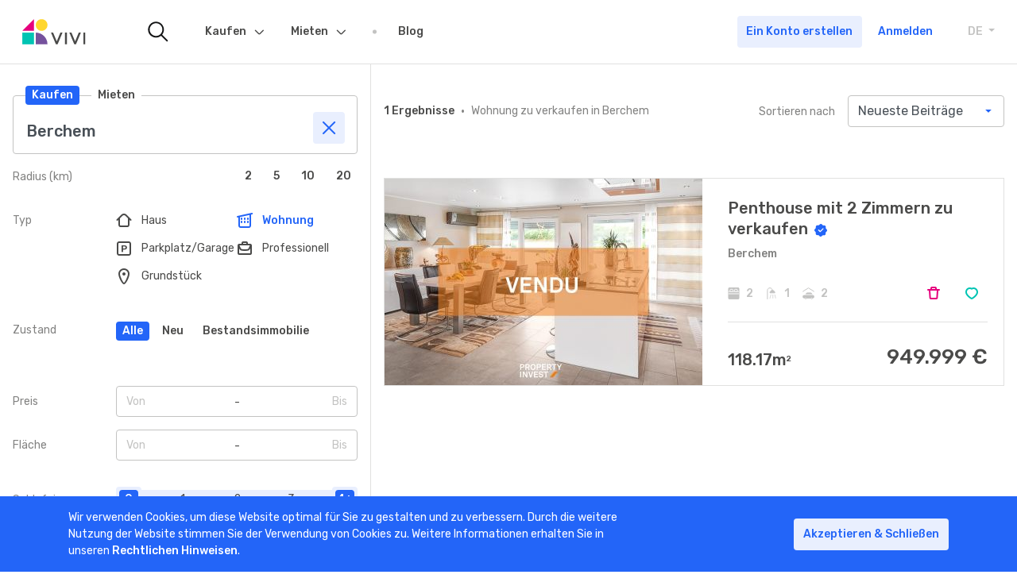

--- FILE ---
content_type: text/html; charset=UTF-8
request_url: https://www.vivi.lu/de/kauf/wohnung/berchem-4398
body_size: 11716
content:
<!DOCTYPE html>
<html lang="de">
<head>

	<meta charset="utf-8">
	<meta name="viewport" content="width=device-width, initial-scale=1, shrink-to-fit=no, viewport-fit=cover">

	<link rel="icon" type="image/png" href="/images/favicon.png"/>

	<link href="https://fonts.googleapis.com/css?family=Rubik:400,500&display=swap" rel="stylesheet">

	<title>VIVI - Immobilien Kaufen | Nach einer Immobilie zu verkaufen in Luxemburg suchen.</title>

	<meta name="facebook-domain-verification" content="n7edieuxc97ho1n3n0vd6r3zk77pcs" />

	<meta property="og:title" content="VIVI - Immobilien Kaufen | Nach einer Immobilie zu verkaufen in Luxemburg suchen.">
	<meta property="twitter:title" content="VIVI - Immobilien Kaufen | Nach einer Immobilie zu verkaufen in Luxemburg suchen.">
	<meta name="description" content="Entdecke Immobilien zu verkaufen von zertifizierten Maklern">
	<meta property="og:description" content="Entdecke Immobilien zu verkaufen von zertifizierten Maklern">
	<meta name="twitter:description" content="Entdecke Immobilien zu verkaufen von zertifizierten Maklern">
	<meta name="keywords" content="Immobilien-zu verkaufen, Wohnung zu verkaufen, Kaufen Haus, Kaufen Büro, Kaufen Wohnung, Kaufen Garage, Kaufen Parkplatz, Kaufen Gewerbe">
	<meta property="og:image" content="https://www.vivi.lu/images/sharing/sharing_generic.png">
	<meta name="twitter:image" content="https://www.vivi.lu/images/sharing/sharing_generic.png">
	<meta property="og:url" content="https://www.vivi.lu/buy/apartment/berchem-4398">
	<meta property="og:site_name" content="Vivi.lu">
	<meta property="og:type" content="website">

	<script src="https://www.google.com/recaptcha/api.js"></script>

	<!-- PhotoSwipe //-->
	<link rel="stylesheet" href="/libs/photoswipe.css">
	<link rel="stylesheet" href="/resources/photoswipe/default-skin.css">
	<!-- Dropzone //-->
	<link rel="stylesheet" href="/libs/dropzone.min.css">
	<!-- Vivi //-->
	<link rel="stylesheet" href="/shared/css/styles.css">
	<link rel="stylesheet" href="/libs/main.css?ts=315532801">

	<link rel="stylesheet" href="https://cdn.ckeditor.com/ckeditor5/44.1.0/ckeditor5.css">
	<script src="https://cdn.ckeditor.com/ckeditor5/44.1.0/ckeditor5.umd.js"></script>

	
	<script>

		window.dataLayer = window.dataLayer || [];

		window.dataLayer.push(
			{"userType":"visitor","loggedIn":false,"transactionType":10,"propertyType":101,"priceRange":"0 - 0","surfaceRange":"0 - 0"}
		);
	</script>


	
	<script type="application/ld+json">
		{
			"@context": "https://schema.org",
			"@type": "Organization",
			"url": "https://www.vivi.lu",
			"logo": "https://www.vivi.lu/shared/media/logos/vivi-logo-icon.svg"
		}
	</script>

	<!-- Google Tag Manager -->
	<script>
		(function (w, d, s, l, i) {
			w[l] = w[l] || [];
			w[l].push({
				'gtm.start':
					new Date().getTime(), event: 'gtm.js'
			});
			var f = d.getElementsByTagName(s)[0],
				j = d.createElement(s), dl = l != 'dataLayer' ? '&l=' + l : '';
			j.async = true;
			j.src =
				'https://www.googletagmanager.com/gtm.js?id=' + i + dl;
			f.parentNode.insertBefore(j, f);
		})(window, document, 'script', 'dataLayer', 'GTM-53PDL8B');
	</script>
	<!-- End Google Tag Manager -->

	</head>

<body data-logged-in="false">
<!-- Google Tag Manager (noscript) -->
<noscript>
	<iframe src="https://www.googletagmanager.com/ns.html?id=GTM-53PDL8B" height="0" width="0" style="display:none;visibility:hidden"></iframe>
</noscript>
<!-- End Google Tag Manager (noscript) -->
	<div class="vivi-page-wrapper">

		<header class="vivi-nav-header fixed-bottom border-bottom">
	<div class="container -wide px-0">
		<nav class="navbar navbar-expand-lg px-2 px-lg-4">

			<!-- Navbar Logos -->

			<a class="navbar-brand flex-shrink-1 mr-lg-9" href="/de/">

				<img class="d-block d-lg-none" src="/shared/media/logos/vivi-logo-icon.svg" alt="vivi logo icon">

				<img class="d-none d-lg-block" src="/shared/media/logos/vivi-logo.svg" alt="vivi logo large">

			</a>

			<!-- // -->

			<!-- Navbar Search only visible on > LG Viewports -->

			<a href="/de/suchen" class="nav-link-icon -is-animated d-none d-lg-block mr-lg-5">

				<img src="/shared/media/icons/menu/vivi-nav-search.svg" alt="vivi search icon">

			</a>

			<!-- // -->

			<!-- Navigation tabs inside collapsible part of menu -->

			<div class="collapse navbar-collapse" id="navbarCollapse">

				<div class="d-flex justify-content-between align-items-center w-100 px-2 border-bottom d-lg-none">

					<span class="font-weight-bold">Menu</span>

					<div class="vivi-language-selector dropdown d-lg-none">

						<a class="dropdown-toggle text-uppercase d-block py-2" data-toggle="dropdown" aria-haspopup="true" aria-expanded="false">

							DE

							<span class="sr-only">Toggle Dropdown</span>

						</a>

						<div class="dropdown-menu">
															<a class="dropdown-item" href="/fr/achat/appartement/berchem-4398">FR</a>
															<a class="dropdown-item" href="/en/buy/apartment/berchem-4398">EN</a>
															<a class="dropdown-item" href="/de/kauf/wohnung/berchem-4398">DE</a>
													</div>

					</div>

				</div>

				<ul class="navbar-nav">

					
						<div class="d-flex justify-content-between align-items-center w-100 p-2 justify-content-lg-end order-lg-1 flex-shrink-0 flex-lg-shrink-1 d-lg-none">
							<a href="/de/registrieren" class="btn btn-secondary ga-button-signup">
								Ein Konto erstellen
							</a>
							<a href="/de/login" class="btn ml-lg-1 px-0 text-primary ga-button-login">
								Anmelden
							</a>
						</div>

					
					<!-- Nav item -->

					<li class="nav-item dropdown">

						<a class="nav-link" href="/de/kauf">Kaufen <span class="sr-only">(current)</span></a>

						<div class="nav-dropdown-trigger" data-toggle="dropdown" aria-haspopup="true">
							<button class="btn btn-secondary btn-icon">
								<span class="vivi-icon icon-chevron-down"></span>
							</button>
						</div>
						<div class="dropdown-menu" aria-labelledby="navbarDropdownMenuLink">
							<a class="dropdown-item" href="/de/kauf/haus">Haus</a>
							<a class="dropdown-item" href="/de/kauf/wohnung">Wohnung</a>
							<a class="dropdown-item" href="/de/kauf/buro">Büro</a>
							<a class="dropdown-item" href="/de/kauf/parkplatz">Parkplatz</a>
							<a class="dropdown-item" href="/de/kauf/grundstuck">Grundstück</a>
							<div class="dropdown-divider"></div>
							<a class="dropdown-item" href="/de/kauf/haus?state=1">Neu</a>
							<a class="dropdown-item" href="/de/kauf/haus?exclusivity=1">Exklusivität</a>
						</div>
					</li>

					<!-- // -->


					<!-- Nav item -->


					<li class="nav-item dropdown">
						<a class="nav-link" href="/de/mieten">Mieten</a>
						<div class="nav-dropdown-trigger" data-toggle="dropdown" aria-haspopup="true">
							<button class="btn btn-secondary btn-icon">
								<span class="vivi-icon icon-chevron-down"></span>
							</button>
						</div>
						<div class="dropdown-menu" aria-labelledby="navbarDropdownMenuLink">
							<a class="dropdown-item" href="/de/mieten/haus">Haus</a>
							<a class="dropdown-item" href="/de/mieten/wohnung">Wohnung</a>
							<a class="dropdown-item" href="/de/mieten/buro">Büro</a>
							<a class="dropdown-item" href="/de/mieten/parkplatz">Parkplatz</a>
														<div class="dropdown-divider"></div>
							<a class="dropdown-item" href="/de/mieten/wohnung?state=1">Neu</a>
							<a class="dropdown-item" href="/de/mieten/wohnung?exclusivity=1">Exklusivität</a>

						</div>
					</li>

					<!-- // -->


					<!-- Nav item -->

					<li class="nav-item">
						<a class="nav-link" href="https://blog.vivi.lu" target="_blank">Blog</a>
					</li>

					<!-- // -->

				</ul>

			</div>

			<!-- // -->

			<!-- Links with icons and hamburger menu -->

			<div class="ml-auto d-flex flex-grow-1 flex-lg-grow-0 align-items-center">

				<a href="/de/suchen" class="nav-link-icon mr-1 d-lg-none">
					<img src="/shared/media/icons/menu/vivi-nav-search.svg" alt="vivi search icon">
				</a>

				
				
					<a href="/de/login" class="nav-link-icon mr-1 mr-lg-5 d-block d-lg-none">
						<span class="d-inline-block position-relative">
							<img src="/shared/media/icons/menu/vivi-nav-alerts.svg" alt="">
						</span>
					</a>

					<a href="/de/login" class="nav-link-icon mr-1 mr-lg-5 d-block d-lg-none">
						<span class="d-inline-block position-relative">
							<span class="nav-link-notification badge badge-rounded badge-primary"></span>
							<img src="/shared/media/icons/menu/vivi-nav-like.svg" alt="">
						</span>
					</a>

					<a href="/de/login" class="nav-link-icon mr-1 mr-sm-2 mr-lg-5 d-block d-lg-none">
						<span class="d-inline-block position-relative">
							<img src="/shared/media/icons/menu/vivi-nav-user.svg" alt="">
						</span>
					</a>

					<div class="d-none d-lg-flex mr-lg-5">

						<a href="/de/registrieren" target="_blank" class="mr-1 btn btn-secondary ga-button-signup">
							Ein Konto erstellen
						</a>

						<a href="/de/login" class="btn ga-button-login text-primary">
							Anmelden
						</a>

					</div>

				
			</div>

			<div class="ml-auto">

				<button class="navbar-toggler" type="button" data-toggle="collapse" data-target="#navbarCollapse" aria-controls="navbarSupportedContent" aria-expanded="false" aria-label="Toggle navigation">
					<span class="navbar-toggler-line"></span>
					<span class="navbar-toggler-line"></span>
					<span class="navbar-toggler-line"></span>
				</button>

			</div>

			<div class="vivi-language-selector dropdown d-none d-lg-block">
				<a class="dropdown-toggle text-uppercase d-block" data-toggle="dropdown" aria-haspopup="true" aria-expanded="false">
					DE
					<span class="sr-only">Toggle Dropdown</span>
				</a>
				<div class="dropdown-menu">
											<a class="dropdown-item" href="/fr/achat/appartement/berchem-4398">FR</a>
											<a class="dropdown-item" href="/en/buy/apartment/berchem-4398">EN</a>
											<a class="dropdown-item" href="/de/kauf/wohnung/berchem-4398">DE</a>
									</div>
			</div>

			<!-- // -->

		</nav>
	</div>
</header>

		<main class="vivi-content -search mb-n5 mb-lg-n9">

			<div class="vivi-content__top">
	<div id="vivi-search-container">

		<div class="container -wide">

			<div class="row flex-nowrap align-items-md-stretch">

				<div class="col vivi-content__search-block-wrapper" id="search-wrapper">

					<div class="bg-white px-2 py-1 fixed-top h-auto d-md-none ">
						<button class="btn btn-secondary flex-shrink-0 mr-1" id="search-close">
							<span class="vivi-icon icon-close"></span>
							<span class="btn-text">Filter</span>
						</button>
					</div>

					<div class="vivi-search-block">

						<form action="/de/suchen" method="post" class="vivi-form" data-init="1"
							  data-autosubmit="1" data-key="search">

							<input type="hidden" name="sorting" class="vivi-hidden" value="dateDESC">							<input type="hidden" name="page" class="vivi-hidden" value="1">
							<div class="vivi-search mb-2">

	<div class="vivi-search__label-group">
		<a href="#" class="vivi-search__label btn btn-primary btn-sm"
		   data-value="10">Kaufen</a>
		<a href="#" class="vivi-search__label btn btn-primary btn-sm -is-inactive"
		   data-value="11">Mieten</a>
	</div>

	<input type="text" class="vivi-search__input form-control pt-5 pb-2" value="Berchem" placeholder="Gemeinde, Ortschaft">

	<div class="vivi-search__clear btn btn-icon btn-secondary" >
		<span class="vivi-icon icon-close"></span>
	</div>

	<div class="vivi-autocomplete" style="display: none">
		<div class="vivi-autocomplete__category" data-type="municipality">
			<div class="vivi-autocomplete__title">Gemeinde</div>
			<div class="vivi-autocomplete__results"></div>
		</div>
		<div class="vivi-autocomplete__category" data-type="city">
			<div class="vivi-autocomplete__title">Ortschaft</div>
			<div class="vivi-autocomplete__results"></div>
		</div>
		<div class="vivi-autocomplete__item -no-result">Keine Ergebnisse</div>
	</div>

	<input type="hidden" name="locationValue" value="Berchem">
	<input type="hidden" name="locationType" value="city">
	<input type="hidden" name="latitude" value="49.53809">
	<input type="hidden" name="longitude" value="6.126412">
	<input type="hidden" name="locationReference" value="4398">

</div>
							<div class="d-flex align-items-center justify-content-between js-radius">

								<span class="vivi-search-block__label text-gray-medium">Radius (km)</span>

								<div class="vivi-segment" data-name="radius">
	<div class="d-flex align-items-center justify-content-between">
		<div>
							<button class="btn btn-sm btn-primary ml-1 -is-inactive" data-value="2">2</button>
							<button class="btn btn-sm btn-primary ml-1 -is-inactive" data-value="5">5</button>
							<button class="btn btn-sm btn-primary ml-1 -is-inactive" data-value="10">10</button>
							<button class="btn btn-sm btn-primary ml-1 -is-inactive" data-value="20">20</button>
					</div>
	</div>
</div>
							</div>

							<hr class="my-2 my-lg-0 mt-lg-5">

							<div class="d-lg-flex flex-lg-row justify-content-between">
								<span class="vivi-search-block__label text-gray-medium ">Typ</span>
								<div class="vivi-filters vivi-search-block__filters-wrapper mt-1 mt-lg-0" data-name="type">

	
			<div class="vivi-search-block__filter js-filter-option" data-value="102" >
			<label for="filter102" class="vivi-filter">
				<input type="radio" id="filter102" class="vivi-filter__input d-none" name="type"
					   value="102">
				<span class="vivi-filter__icon vivi-icon icon-house"></span>
				<span class="vivi-filter__text">Haus</span>
			</label>
		</div>
			<div class="vivi-search-block__filter js-filter-option" data-value="101" >
			<label for="filter101" class="vivi-filter">
				<input type="radio" id="filter101" class="vivi-filter__input d-none" name="type"
					   value="101" checked>
				<span class="vivi-filter__icon vivi-icon icon-appartement"></span>
				<span class="vivi-filter__text">Wohnung</span>
			</label>
		</div>
			<div class="vivi-search-block__filter js-filter-option" data-value="112" >
			<label for="filter112" class="vivi-filter">
				<input type="radio" id="filter112" class="vivi-filter__input d-none" name="type"
					   value="112">
				<span class="vivi-filter__icon vivi-icon icon-parking"></span>
				<span class="vivi-filter__text">Parkplatz/Garage</span>
			</label>
		</div>
			<div class="vivi-search-block__filter js-filter-option" data-value="103" >
			<label for="filter103" class="vivi-filter">
				<input type="radio" id="filter103" class="vivi-filter__input d-none" name="type"
					   value="103">
				<span class="vivi-filter__icon vivi-icon icon-pro"></span>
				<span class="vivi-filter__text">Professionell</span>
			</label>
		</div>
			<div class="vivi-search-block__filter js-filter-option" data-value="104" >
			<label for="filter104" class="vivi-filter">
				<input type="radio" id="filter104" class="vivi-filter__input d-none" name="type"
					   value="104">
				<span class="vivi-filter__icon vivi-icon icon-pin"></span>
				<span class="vivi-filter__text">Grundstück</span>
			</label>
		</div>
	
</div>							</div>

							<hr class="my-2 my-lg-0 mt-lg-5">

							<div class="d-lg-flex flex-lg-row">
								<span class="vivi-search-block__label text-gray-medium ">Zustand</span>
								<div class="mt-1 mt-lg-0 mb-2">
									<div class="align-items-center d-flex flex-wrap vivi-button" data-name="state">
										<button
											class="btn btn-sm btn-primary mr-1 mb-1 js-button-option ">Alle</button>
										<button
											class="btn btn-sm btn-primary mr-1 mb-1 js-button-option  -is-inactive "
											data-value="1">Neu</button>
										<button
											class="btn btn-sm btn-primary mr-1 mb-1 js-button-option  -is-inactive "
											data-value="2">Bestandsimmobilie</button>
									</div>
								</div>
							</div>

							<hr class="my-2 my-lg-0 mt-lg-5">

							<div
								class="d-lg-flex flex-lg-row justify-content-between align-items-center mb-2 js-price">
								<span
									class="vivi-search-block__label text-gray-medium">Preis</span>
								<div class="mt-1 mt-lg-0 flex-grow-1">
									<div class="vivi-boundary" data-name="price" data-selected-min="0" data-selected-max="0">
	<div class="vivi-boundary__trigger d-flex flex-row justify-content-between">
		<span class="vivi-boundary__cell -is-disabled w-50" data-label="Von">Von</span>
		<span class="vivi-boundary__cell -is-disabled w-50 text-right" data-label="Bis">Bis</span>
	</div>
	<div class="vivi-boundary__choices-container">
		<div class="d-flex flew-row w-100">
			<div class="vivi-boundary__col -min-values d-flex flex-column w-50">
				<span class="vivi-boundary__cell" data-value="0">0</span>
									<span class="vivi-boundary__cell" data-value="50000">50.000 €</span>
									<span class="vivi-boundary__cell" data-value="100000">100.000 €</span>
									<span class="vivi-boundary__cell" data-value="150000">150.000 €</span>
									<span class="vivi-boundary__cell" data-value="200000">200.000 €</span>
									<span class="vivi-boundary__cell" data-value="250000">250.000 €</span>
									<span class="vivi-boundary__cell" data-value="300000">300.000 €</span>
									<span class="vivi-boundary__cell" data-value="350000">350.000 €</span>
									<span class="vivi-boundary__cell" data-value="400000">400.000 €</span>
									<span class="vivi-boundary__cell" data-value="450000">450.000 €</span>
									<span class="vivi-boundary__cell" data-value="500000">500.000 €</span>
									<span class="vivi-boundary__cell" data-value="550000">550.000 €</span>
									<span class="vivi-boundary__cell" data-value="600000">600.000 €</span>
									<span class="vivi-boundary__cell" data-value="650000">650.000 €</span>
									<span class="vivi-boundary__cell" data-value="700000">700.000 €</span>
									<span class="vivi-boundary__cell" data-value="750000">750.000 €</span>
									<span class="vivi-boundary__cell" data-value="800000">800.000 €</span>
									<span class="vivi-boundary__cell" data-value="900000">900.000 €</span>
									<span class="vivi-boundary__cell" data-value="1000000">1.000.000 €</span>
									<span class="vivi-boundary__cell" data-value="1250000">1.250.000 €</span>
									<span class="vivi-boundary__cell" data-value="1500000">1.500.000 €</span>
									<span class="vivi-boundary__cell" data-value="1750000">1.750.000 €</span>
									<span class="vivi-boundary__cell" data-value="2000000">2.000.000 €</span>
									<span class="vivi-boundary__cell" data-value="2500000">2.500.000 €</span>
									<span class="vivi-boundary__cell" data-value="3000000">3.000.000 €</span>
									<span class="vivi-boundary__cell" data-value="4000000">4.000.000 €</span>
									<span class="vivi-boundary__cell" data-value="5000000">5.000.000 €</span>
							</div>
			<div class="vivi-boundary__col -max-values d-flex flex-column w-50 text-right">
				<span class="vivi-boundary__cell" data-value="0">0</span>
									<span class="vivi-boundary__cell" data-value="50000">50.000 €</span>
									<span class="vivi-boundary__cell" data-value="100000">100.000 €</span>
									<span class="vivi-boundary__cell" data-value="150000">150.000 €</span>
									<span class="vivi-boundary__cell" data-value="200000">200.000 €</span>
									<span class="vivi-boundary__cell" data-value="250000">250.000 €</span>
									<span class="vivi-boundary__cell" data-value="300000">300.000 €</span>
									<span class="vivi-boundary__cell" data-value="350000">350.000 €</span>
									<span class="vivi-boundary__cell" data-value="400000">400.000 €</span>
									<span class="vivi-boundary__cell" data-value="450000">450.000 €</span>
									<span class="vivi-boundary__cell" data-value="500000">500.000 €</span>
									<span class="vivi-boundary__cell" data-value="550000">550.000 €</span>
									<span class="vivi-boundary__cell" data-value="600000">600.000 €</span>
									<span class="vivi-boundary__cell" data-value="650000">650.000 €</span>
									<span class="vivi-boundary__cell" data-value="700000">700.000 €</span>
									<span class="vivi-boundary__cell" data-value="750000">750.000 €</span>
									<span class="vivi-boundary__cell" data-value="800000">800.000 €</span>
									<span class="vivi-boundary__cell" data-value="900000">900.000 €</span>
									<span class="vivi-boundary__cell" data-value="1000000">1.000.000 €</span>
									<span class="vivi-boundary__cell" data-value="1250000">1.250.000 €</span>
									<span class="vivi-boundary__cell" data-value="1500000">1.500.000 €</span>
									<span class="vivi-boundary__cell" data-value="1750000">1.750.000 €</span>
									<span class="vivi-boundary__cell" data-value="2000000">2.000.000 €</span>
									<span class="vivi-boundary__cell" data-value="2500000">2.500.000 €</span>
									<span class="vivi-boundary__cell" data-value="3000000">3.000.000 €</span>
									<span class="vivi-boundary__cell" data-value="4000000">4.000.000 €</span>
									<span class="vivi-boundary__cell" data-value="5000000">5.000.000 €</span>
							</div>
		</div>
	</div>
</div>
								</div>
							</div>

							<div class="d-none flex-lg-row justify-content-between align-items-center mb-2 js-price-location ">
								<span class="vivi-search-block__label text-gray-medium">Miete</span>
								<div class="mt-1 mt-lg-0 flex-grow-1">
									<div class="vivi-boundary" data-name="price_rent" data-selected-min="0" data-selected-max="0">
	<div class="vivi-boundary__trigger d-flex flex-row justify-content-between">
		<span class="vivi-boundary__cell -is-disabled w-50" data-label="Von">Von</span>
		<span class="vivi-boundary__cell -is-disabled w-50 text-right" data-label="Bis">Bis</span>
	</div>
	<div class="vivi-boundary__choices-container">
		<div class="d-flex flew-row w-100">
			<div class="vivi-boundary__col -min-values d-flex flex-column w-50">
				<span class="vivi-boundary__cell" data-value="0">0</span>
									<span class="vivi-boundary__cell" data-value="100">100 €</span>
									<span class="vivi-boundary__cell" data-value="200">200 €</span>
									<span class="vivi-boundary__cell" data-value="400">400 €</span>
									<span class="vivi-boundary__cell" data-value="600">600 €</span>
									<span class="vivi-boundary__cell" data-value="800">800 €</span>
									<span class="vivi-boundary__cell" data-value="1000">1.000 €</span>
									<span class="vivi-boundary__cell" data-value="1250">1.250 €</span>
									<span class="vivi-boundary__cell" data-value="1500">1.500 €</span>
									<span class="vivi-boundary__cell" data-value="1750">1.750 €</span>
									<span class="vivi-boundary__cell" data-value="2000">2.000 €</span>
									<span class="vivi-boundary__cell" data-value="2500">2.500 €</span>
									<span class="vivi-boundary__cell" data-value="3000">3.000 €</span>
									<span class="vivi-boundary__cell" data-value="3500">3.500 €</span>
									<span class="vivi-boundary__cell" data-value="4000">4.000 €</span>
									<span class="vivi-boundary__cell" data-value="4500">4.500 €</span>
									<span class="vivi-boundary__cell" data-value="5000">5.000 €</span>
									<span class="vivi-boundary__cell" data-value="10000">10.000 €</span>
									<span class="vivi-boundary__cell" data-value="15000">15.000 €</span>
									<span class="vivi-boundary__cell" data-value="20000">20.000 €</span>
							</div>
			<div class="vivi-boundary__col -max-values d-flex flex-column w-50 text-right">
				<span class="vivi-boundary__cell" data-value="0">0</span>
									<span class="vivi-boundary__cell" data-value="100">100 €</span>
									<span class="vivi-boundary__cell" data-value="200">200 €</span>
									<span class="vivi-boundary__cell" data-value="400">400 €</span>
									<span class="vivi-boundary__cell" data-value="600">600 €</span>
									<span class="vivi-boundary__cell" data-value="800">800 €</span>
									<span class="vivi-boundary__cell" data-value="1000">1.000 €</span>
									<span class="vivi-boundary__cell" data-value="1250">1.250 €</span>
									<span class="vivi-boundary__cell" data-value="1500">1.500 €</span>
									<span class="vivi-boundary__cell" data-value="1750">1.750 €</span>
									<span class="vivi-boundary__cell" data-value="2000">2.000 €</span>
									<span class="vivi-boundary__cell" data-value="2500">2.500 €</span>
									<span class="vivi-boundary__cell" data-value="3000">3.000 €</span>
									<span class="vivi-boundary__cell" data-value="3500">3.500 €</span>
									<span class="vivi-boundary__cell" data-value="4000">4.000 €</span>
									<span class="vivi-boundary__cell" data-value="4500">4.500 €</span>
									<span class="vivi-boundary__cell" data-value="5000">5.000 €</span>
									<span class="vivi-boundary__cell" data-value="10000">10.000 €</span>
									<span class="vivi-boundary__cell" data-value="15000">15.000 €</span>
									<span class="vivi-boundary__cell" data-value="20000">20.000 €</span>
							</div>
		</div>
	</div>
</div>
								</div>
							</div>

							<div class="d-lg-flex flex-lg-row justify-content-between align-items-center mb-2 js-surface">
								<span class="vivi-search-block__label text-gray-medium">Fläche</span>
								<div class="mt-1 mt-lg-0 flex-grow-1">
									<div class="vivi-boundary" data-name="surface" data-selected-min="0" data-selected-max="0">
	<div class="vivi-boundary__trigger d-flex flex-row justify-content-between">
		<span class="vivi-boundary__cell -is-disabled w-50" data-label="Von">Von</span>
		<span class="vivi-boundary__cell -is-disabled w-50 text-right" data-label="Bis">Bis</span>
	</div>
	<div class="vivi-boundary__choices-container">
		<div class="d-flex flew-row w-100">
			<div class="vivi-boundary__col -min-values d-flex flex-column w-50">
				<span class="vivi-boundary__cell" data-value="0">0</span>
									<span class="vivi-boundary__cell" data-value="20">20 m2</span>
									<span class="vivi-boundary__cell" data-value="40">40 m2</span>
									<span class="vivi-boundary__cell" data-value="60">60 m2</span>
									<span class="vivi-boundary__cell" data-value="80">80 m2</span>
									<span class="vivi-boundary__cell" data-value="100">100 m2</span>
									<span class="vivi-boundary__cell" data-value="120">120 m2</span>
									<span class="vivi-boundary__cell" data-value="140">140 m2</span>
									<span class="vivi-boundary__cell" data-value="160">160 m2</span>
									<span class="vivi-boundary__cell" data-value="180">180 m2</span>
									<span class="vivi-boundary__cell" data-value="200">200 m2</span>
									<span class="vivi-boundary__cell" data-value="250">250 m2</span>
									<span class="vivi-boundary__cell" data-value="300">300 m2</span>
							</div>
			<div class="vivi-boundary__col -max-values d-flex flex-column w-50 text-right">
				<span class="vivi-boundary__cell" data-value="0">0</span>
									<span class="vivi-boundary__cell" data-value="20">20 m2</span>
									<span class="vivi-boundary__cell" data-value="40">40 m2</span>
									<span class="vivi-boundary__cell" data-value="60">60 m2</span>
									<span class="vivi-boundary__cell" data-value="80">80 m2</span>
									<span class="vivi-boundary__cell" data-value="100">100 m2</span>
									<span class="vivi-boundary__cell" data-value="120">120 m2</span>
									<span class="vivi-boundary__cell" data-value="140">140 m2</span>
									<span class="vivi-boundary__cell" data-value="160">160 m2</span>
									<span class="vivi-boundary__cell" data-value="180">180 m2</span>
									<span class="vivi-boundary__cell" data-value="200">200 m2</span>
									<span class="vivi-boundary__cell" data-value="250">250 m2</span>
									<span class="vivi-boundary__cell" data-value="300">300 m2</span>
							</div>
		</div>
	</div>
</div>
								</div>
							</div>

							<hr class="my-2 my-lg-0 mt-lg-5">

							<div class="d-lg-flex flex-lg-row justify-content-between align-items-center mb-2 js-bedroom">
								<span class="vivi-search-block__label text-gray-medium">Schlafzimmer</span>
								<div class="mt-1 mt-lg-0 flex-grow-1">
									<div class="vivi-range" data-name="bedroom">
		<div class="vivi-range__container">

									<div class="vivi-range__element" data-value="0">0</div>
							<div class="vivi-range__element" data-value="1">1</div>
							<div class="vivi-range__element" data-value="2">2</div>
							<div class="vivi-range__element" data-value="3">3</div>
							<div class="vivi-range__element" data-value="4">4+</div>
					
		<div class="vivi-range__selection"></div>
		<div class="vivi-range__selected"></div>

	</div>

	<input type="hidden" name="bedroom" value="">

</div>								</div>
							</div>

							<div class="d-lg-flex flex-lg-row justify-content-between align-items-center mb-5 js-parking">
								<span class="vivi-search-block__label text-gray-medium">Parkplatz</span>
								<div class="mt-1 mt-lg-0 flex-grow-1">
									<div class="vivi-range" data-name="garage">
		<div class="vivi-range__container">

									<div class="vivi-range__element" data-value="0">0</div>
							<div class="vivi-range__element" data-value="1">1</div>
							<div class="vivi-range__element" data-value="2">2</div>
							<div class="vivi-range__element" data-value="3">3</div>
							<div class="vivi-range__element" data-value="4">4+</div>
					
		<div class="vivi-range__selection"></div>
		<div class="vivi-range__selected"></div>

	</div>

	<input type="hidden" name="garage" value="">

</div>								</div>
							</div>

							<div class="d-lg-flex flex-lg-row justify-content-between align-items-baseline mb-5 ">
								<span class="vivi-search-block__label text-gray-medium ">Nur</span>
								<div class="mt-1 mt-lg-0 flex-grow-1">
										
<label class="custom-control custom-checkbox -exclusive">
	<input type="checkbox"  class="vivi-checkbox custom-control-input" name="exclusivity"  >
	<span class="custom-control-label">
					<img src="/shared/media/logos/vivi-logo-icon.svg" class="custom-checkbox-icon">
				Exklusivität
	</span>
</label>										
<label class="custom-control custom-checkbox ">
	<input type="checkbox"  class="vivi-checkbox custom-control-input" name="memberAgencyOnly"  >
	<span class="custom-control-label">
					<img src="/images/member-badge.svg" class="custom-checkbox-icon">
				Mitglied des « Chambre Immobilière »
	</span>
</label>								</div>
							</div>

							
							<div class="d-lg-flex flex-lg-row justify-content-between align-items-baseline mb-5">
	<span class="vivi-search-block__label text-gray-medium ">Innenausstattung</span>
	<div class="mt-1 mt-lg-0 w-75">

		<!-- Val: {&quot;limit&quot;:20,&quot;page&quot;:1,&quot;transaction&quot;:10,&quot;type&quot;:101,&quot;radius&quot;:0,&quot;price_min&quot;:0,&quot;price_max&quot;:0,&quot;surface_min&quot;:0,&quot;surface_max&quot;:0,&quot;bedroom_min&quot;:0,&quot;bedroom_max&quot;:0,&quot;projects&quot;:false,&quot;exclusivity&quot;:false,&quot;new&quot;:null,&quot;state&quot;:0,&quot;memberAgencyOnly&quot;:false,&quot;locationType&quot;:&quot;&quot;,&quot;locationValue&quot;:&quot;Berchem&quot;,&quot;locationLat&quot;:0,&quot;locationLong&quot;:0,&quot;locationReference&quot;:4398,&quot;sorting&quot;:&quot;dateDESC&quot;,&quot;bathroom_min&quot;:0,&quot;bathroom_max&quot;:0,&quot;garage_min&quot;:0,&quot;garage_max&quot;:0,&quot;elevator&quot;:false,&quot;kitchen_fitted&quot;:false,&quot;kitchen_separated&quot;:false,&quot;cellar&quot;:false,&quot;attic&quot;:false,&quot;glazing_double&quot;:false,&quot;glazing_triple&quot;:false,&quot;shutters_electric&quot;:false,&quot;balcony&quot;:false,&quot;parking_exterior&quot;:false,&quot;garden&quot;:false,&quot;terrace&quot;:false,&quot;pool&quot;:false,&quot;alarm&quot;:false,&quot;laundry&quot;:false,&quot;reinforced_door&quot;:false,&quot;immediate_availability&quot;:false,&quot;availability&quot;:false,&quot;disabled_access&quot;:false}//-->

		
										
				
<label class="custom-control custom-checkbox ">
	<input type="checkbox"  class="vivi-checkbox custom-control-input" name="elevator"  >
	<span class="custom-control-label">
				Fahrstuhl
	</span>
</label>		
										
				
<label class="custom-control custom-checkbox ">
	<input type="checkbox"  class="vivi-checkbox custom-control-input" name="kitchen_fitted"  >
	<span class="custom-control-label">
				Einbauküche
	</span>
</label>		
										
				
<label class="custom-control custom-checkbox ">
	<input type="checkbox"  class="vivi-checkbox custom-control-input" name="kitchen_separated"  >
	<span class="custom-control-label">
				separate Küche
	</span>
</label>		
										
				
<label class="custom-control custom-checkbox ">
	<input type="checkbox"  class="vivi-checkbox custom-control-input" name="cellar"  >
	<span class="custom-control-label">
				Keller
	</span>
</label>		
										
				
<label class="custom-control custom-checkbox ">
	<input type="checkbox"  class="vivi-checkbox custom-control-input" name="attic"  >
	<span class="custom-control-label">
				Dachboden
	</span>
</label>		
										
				
<label class="custom-control custom-checkbox ">
	<input type="checkbox"  class="vivi-checkbox custom-control-input" name="glazing_double"  >
	<span class="custom-control-label">
				Doppelverglasung
	</span>
</label>		
										
				
<label class="custom-control custom-checkbox ">
	<input type="checkbox"  class="vivi-checkbox custom-control-input" name="glazing_triple"  >
	<span class="custom-control-label">
				Dreifachverglasung
	</span>
</label>		
										
				
<label class="custom-control custom-checkbox ">
	<input type="checkbox"  class="vivi-checkbox custom-control-input" name="shutters_electric"  >
	<span class="custom-control-label">
				Elektrische Rollläden
	</span>
</label>			</div>
</div>
							<div class="d-lg-flex flex-lg-row justify-content-between align-items-baseline mb-5">
	<span class="vivi-search-block__label text-gray-medium ">Außenausstattung</span>
	<div class="mt-1 mt-lg-0 w-75">

		<!-- Val: {&quot;limit&quot;:20,&quot;page&quot;:1,&quot;transaction&quot;:10,&quot;type&quot;:101,&quot;radius&quot;:0,&quot;price_min&quot;:0,&quot;price_max&quot;:0,&quot;surface_min&quot;:0,&quot;surface_max&quot;:0,&quot;bedroom_min&quot;:0,&quot;bedroom_max&quot;:0,&quot;projects&quot;:false,&quot;exclusivity&quot;:false,&quot;new&quot;:null,&quot;state&quot;:0,&quot;memberAgencyOnly&quot;:false,&quot;locationType&quot;:&quot;&quot;,&quot;locationValue&quot;:&quot;Berchem&quot;,&quot;locationLat&quot;:0,&quot;locationLong&quot;:0,&quot;locationReference&quot;:4398,&quot;sorting&quot;:&quot;dateDESC&quot;,&quot;bathroom_min&quot;:0,&quot;bathroom_max&quot;:0,&quot;garage_min&quot;:0,&quot;garage_max&quot;:0,&quot;elevator&quot;:false,&quot;kitchen_fitted&quot;:false,&quot;kitchen_separated&quot;:false,&quot;cellar&quot;:false,&quot;attic&quot;:false,&quot;glazing_double&quot;:false,&quot;glazing_triple&quot;:false,&quot;shutters_electric&quot;:false,&quot;balcony&quot;:false,&quot;parking_exterior&quot;:false,&quot;garden&quot;:false,&quot;terrace&quot;:false,&quot;pool&quot;:false,&quot;alarm&quot;:false,&quot;laundry&quot;:false,&quot;reinforced_door&quot;:false,&quot;immediate_availability&quot;:false,&quot;availability&quot;:false,&quot;disabled_access&quot;:false}//-->

		
										
				
<label class="custom-control custom-checkbox ">
	<input type="checkbox"  class="vivi-checkbox custom-control-input" name="balcony"  >
	<span class="custom-control-label">
				Balkon
	</span>
</label>		
										
				
<label class="custom-control custom-checkbox ">
	<input type="checkbox"  class="vivi-checkbox custom-control-input" name="parking_exterior"  >
	<span class="custom-control-label">
				Außenparkplatz
	</span>
</label>		
										
				
<label class="custom-control custom-checkbox ">
	<input type="checkbox"  class="vivi-checkbox custom-control-input" name="garden"  >
	<span class="custom-control-label">
				Garten
	</span>
</label>		
										
				
<label class="custom-control custom-checkbox ">
	<input type="checkbox"  class="vivi-checkbox custom-control-input" name="terrace"  >
	<span class="custom-control-label">
				Terrasse
	</span>
</label>		
										
				
<label class="custom-control custom-checkbox ">
	<input type="checkbox"  class="vivi-checkbox custom-control-input" name="pool"  >
	<span class="custom-control-label">
				Pool
	</span>
</label>		
										
				
<label class="custom-control custom-checkbox ">
	<input type="checkbox"  class="vivi-checkbox custom-control-input" name="alarm"  >
	<span class="custom-control-label">
				Alarm
	</span>
</label>			</div>
</div>
							<div class="d-lg-flex flex-lg-row justify-content-between align-items-baseline mb-5">
	<span class="vivi-search-block__label text-gray-medium ">Sonstiges</span>
	<div class="mt-1 mt-lg-0 w-75">

		<!-- Val: {&quot;limit&quot;:20,&quot;page&quot;:1,&quot;transaction&quot;:10,&quot;type&quot;:101,&quot;radius&quot;:0,&quot;price_min&quot;:0,&quot;price_max&quot;:0,&quot;surface_min&quot;:0,&quot;surface_max&quot;:0,&quot;bedroom_min&quot;:0,&quot;bedroom_max&quot;:0,&quot;projects&quot;:false,&quot;exclusivity&quot;:false,&quot;new&quot;:null,&quot;state&quot;:0,&quot;memberAgencyOnly&quot;:false,&quot;locationType&quot;:&quot;&quot;,&quot;locationValue&quot;:&quot;Berchem&quot;,&quot;locationLat&quot;:0,&quot;locationLong&quot;:0,&quot;locationReference&quot;:4398,&quot;sorting&quot;:&quot;dateDESC&quot;,&quot;bathroom_min&quot;:0,&quot;bathroom_max&quot;:0,&quot;garage_min&quot;:0,&quot;garage_max&quot;:0,&quot;elevator&quot;:false,&quot;kitchen_fitted&quot;:false,&quot;kitchen_separated&quot;:false,&quot;cellar&quot;:false,&quot;attic&quot;:false,&quot;glazing_double&quot;:false,&quot;glazing_triple&quot;:false,&quot;shutters_electric&quot;:false,&quot;balcony&quot;:false,&quot;parking_exterior&quot;:false,&quot;garden&quot;:false,&quot;terrace&quot;:false,&quot;pool&quot;:false,&quot;alarm&quot;:false,&quot;laundry&quot;:false,&quot;reinforced_door&quot;:false,&quot;immediate_availability&quot;:false,&quot;availability&quot;:false,&quot;disabled_access&quot;:false}//-->

		
										
				
<label class="custom-control custom-checkbox ">
	<input type="checkbox"  class="vivi-checkbox custom-control-input" name="laundry"  >
	<span class="custom-control-label">
				Waschküche
	</span>
</label>		
										
				
<label class="custom-control custom-checkbox ">
	<input type="checkbox"  class="vivi-checkbox custom-control-input" name="reinforced_door"  >
	<span class="custom-control-label">
				Panzertür
	</span>
</label>		
										
				
<label class="custom-control custom-checkbox ">
	<input type="checkbox"  class="vivi-checkbox custom-control-input" name="availability"  >
	<span class="custom-control-label">
				Sofort verfügbar
	</span>
</label>		
										
				
<label class="custom-control custom-checkbox ">
	<input type="checkbox"  class="vivi-checkbox custom-control-input" name="disabled_access"  >
	<span class="custom-control-label">
				Behindertengerechter Zugang
	</span>
</label>			</div>
</div>
							<div class="search-actions">

								<div class="actions-wrapper js-search-actions">

                                    <button type="submit" class="vivi-search-block__update btn btn-danger d-block d-md-none">Suchen</button>

									<div class="d-flex">
																					<button type="button" class="vivi-search-block__save btn btn-success flex-fill" data-toggle="modal" data-target="#loginModal">Benachrichtigung erstellen</button>
										
									</div>

								</div>

							</div>

							
						</form>


						<div class="search-map js-search-map-wrapper">
						



<div class="vivi-f4-map" id="f4-map"
	 data-latitude="49.717888"
	 data-longitude="6.132803"
	 data-zoom="10"
	 data-map-labels="{&quot;poiHeader&quot;:&quot;N\u00fctzliche Adressen&quot;,&quot;sunHeader&quot;:&quot;Tageslauf der Sonne&quot;,&quot;morning&quot;:&quot;Morgen&quot;,&quot;evening&quot;:&quot;Abend&quot;,&quot;attractions&quot;:&quot;Touristenattraktionen&quot;,&quot;entertainment&quot;:&quot;Unterhaltung&quot;,&quot;businesses&quot;:&quot;Gesch\u00e4fte, L\u00e4den&quot;,&quot;education&quot;:&quot;Bildung&quot;,&quot;eatdrink&quot;:&quot;Essen &amp; Trinken&quot;,&quot;healthservices&quot;:&quot;Gesundheitsdienste&quot;,&quot;transport&quot;:&quot;Transport&quot;,&quot;shops&quot;:&quot;Gesch\u00e4fte&quot;}"
	 data-layer-labels="{&quot;architecture&quot;:&quot;Architektur&quot;,&quot;cult.venues&quot;:&quot;Anbetungsst\u00e4tte&quot;,&quot;museums&quot;:&quot;Museen&quot;,&quot;hairdresser&quot;:&quot;Friseur&quot;,&quot;thermal.baths&quot;:&quot;Thermalb\u00e4der&quot;,&quot;aqua.center&quot;:&quot;Wassersportzentrum&quot;,&quot;cinema&quot;:&quot;Kino&quot;,&quot;sports.and.leisure.facilities&quot;:&quot;Sport- und Freizeiteinrichtungen&quot;,&quot;parcs&quot;:&quot;Parks&quot;,&quot;theatre&quot;:&quot;Theater&quot;,&quot;daycare&quot;:&quot;Kinderkrippe&quot;,&quot;primary.school&quot;:&quot;Grundschule&quot;,&quot;secondary.school&quot;:&quot;Gymnasium&quot;,&quot;university&quot;:&quot;Universit\u00e4t&quot;,&quot;shops&quot;:&quot;Gesch\u00e4fte&quot;,&quot;bars&quot;:&quot;Bars&quot;,&quot;brewery&quot;:&quot;Brauerei&quot;,&quot;cafes&quot;:&quot;Caf\u00e9s&quot;,&quot;fastfood&quot;:&quot;Fast Food&quot;,&quot;restaurants&quot;:&quot;Restaurants&quot;,&quot;clinique&quot;:&quot;Klinik&quot;,&quot;doctor&quot;:&quot;Arzt&quot;,&quot;pharmacy&quot;:&quot;Apotheke&quot;,&quot;police&quot;:&quot;Polizei&quot;,&quot;bank&quot;:&quot;Bank&quot;,&quot;bus&quot;:&quot;Bus&quot;,&quot;train&quot;:&quot;Zug&quot;,&quot;tram&quot;:&quot;Stra\u00dfenbahn&quot;}"
	 	></div>


<script src="//core.f4map.com/api.js?api_key=2XXSF2A0PC4RYKKDZ34ZS5ZCCF1D8Y01US8M58HA"></script>
						</div>

					</div>

				</div>

				<div class="col">

					<div class="vivi-content__search-results">

						<div class="d-md-flex justify-content-md-between align-items-md-center my-2 mt-md-0 mb-md-9">
							<div class="font-weight-bold mr-md-3 d-flex flex-row align-items-center flex-wrap">
								<div class="vivi-content__search-total search-total flex-shrink-0">
									<span class="font-weight-bold">0 Ergebnisse</span>
								</div>
								<h1 class="vivi-content__search-title text-gray-medium js-search-title">Wohnung zu verkaufen in Berchem</h1>
							</div>
							<div class="vivi-filters-bar">
								<div class="d-flex justify-content-between align-items-center h-100">

									<button class="btn btn-secondary d-md-none flex-shrink-0 mr-1" id="search-trigger">
										<span class="vivi-icon icon-search"></span>
										<span class="btn-text">Filter</span>
									</button>

									<div class="d-md-flex align-items-md-center">

										<label class="d-none d-lg-block mb-0 mr-2 text-gray-medium js-sorting"
											   for="sortingOptions">Sortieren nach</label>

										<label class="d-none  mb-0 mr-2 text-gray-medium js-sorting-radius"
											   for="sortingOptions">Sortieren nach Entfernung und</label>

										<div class="vivi-select-wrapper">

											<select name="sortingOptions" id="sortingOptions"
													class="custom-select form-control d-inline-block text-truncate">
												<option value="dateDESC"
														selected="selected">Neueste Beiträge</option>
												<option value="dateASC"
														>Ältere Beiträge</option>
												<option value="priceDESC"
														>Teurer</option>
												<option value="priceASC"
														>Billiger</option>
												<option value="surfaceDESC"
														>Größere Wohnfläche</option>
												<option value="surfaceASC"
														>Kleinere Wohnfläche</option>
												<option value="roomDESC"
														>Mehr Zimmer</option>
												<option value="roomASC"
														>Weniger Zimmer</option>
											</select>

										</div>

									</div>

								</div>
							</div>
						</div>

						<div class="search-results"></div>

						<div class="search-no-result">

							<div class="border p-3 py-lg-9">

								<div class="text-center">

									<img src="/images/vivi-big-Search.png" alt="search big icon">

									<div class="h2">0 Anzeigen entsprechen Ihrer Suche</div>

								</div>

								<div class="js-search-recommendations mt-3 mt-lg-8" style="display: none">

									<hr class="mb-3 mb-lg-6" />

									<div class="row">
										<div class="col-md-6 col-sm-12 js-recommendations-proximity">
											<div>
												<div class="text-gray-medium mb-2 mt-2 mt-lg-0">Standorte</div>
												<div class="js-recommendations-list"></div>
											</div>
										</div>
										<div class="col-md-6 col-sm-12 js-recommendations-municipalities">
											<div>
												<div class="text-gray-medium mb-2 mt-2 mt-lg-0">Gemeinden</div>
												<div class="js-recommendations-list"></div>
											</div>
										</div>
									</div>

								</div>

							</div>

						</div>

						<nav class="search-pages" aria-label="Seitennavigation"></nav>

					</div>

				</div>

			</div>

		</div>

	</div>

</div>

			<div class="vivi-content__main">

				<div class="container"></div>

			</div>

			<div class="vivi-content__bottom"></div>

		</main>

		<footer class="vivi-footer py-2 py-9 mt-5 mt-lg-9">

	<div class="container">

		<div class="vivi-footer__partners text-gray-medium mb-1">Folgen Sie uns</div>
		<div class="d-flex">
			<a href="https://www.facebook.com/vivi.luxembourg" target="_blank" class="btn btn-secondary btn-icon mr-2">
				<span class="vivi-icon icon-fb"></span>
			</a>
			<a href="https://lu.linkedin.com/company/vivi-lu" target="_blank" class="btn btn-secondary btn-icon mr-2">
				<span class="vivi-icon icon-in"></span>
			</a>
			<a href="https://www.instagram.com/vivi.luxembourg/" target="_blank" class="btn btn-secondary btn-icon mr-2">
				<span class="vivi-icon icon-instagram"></span>
			</a>
			<a href="https://www.youtube.com/channel/UCXFwhyqgRRaPRhF_71QPlIg" target="_blank" class="btn btn-secondary btn-icon mr-2">
				<span class="vivi-icon icon-youtube"></span>
			</a>
		</div>

		<hr class="my-5">

		<div class="row">

			<div class="col-12 col-md-7 col-lg-8 mb-5 mb-md-0">

				<div class="d-flex align-items-start">

					<img src="/shared/media/logos/vivi-logo-vert.svg" class="vivi-footer__img d-block mr-3 flex-shrink-0">

					<div class="h2 pt-2 flex-grow-1">
						<div class="d-lg-flex align-items-start">
							<div class="vivi-footer__logo-text col-lg-7 pl-0">
								Informationsportal &amp; Immobilienanzeigen
							</div>
							<a href="https://www.chambre-immobiliere.lu/?utm_source=VIVI_LU" target="_blank" class="d-inline-block mt-3 mt-lg-0 ml-lg-5">
								<img src="/shared/media/logos/logo-cigdl.svg" class="d-block">
							</a>
						</div>
					</div>

				</div>

			</div>

			<div class="col-12 col-md-5 col-lg-4 d-flex justify-content-center justify-content-md-end">

				<div class="text-center">
					<div class="vivi-footer__partners mb-1">
						Offizieller Partner &amp; Sponsoren
					</div>
					<div class="d-flex flex-row">
						<a href="https://www.spuerkeess.lu/de/?utm_campaign=PLOPartenariats-Logo&amp;utm_source=VIVI_LU&amp;utm_medium=Logo" target="_blank">
	<img src="/images/bcee/icon-spuerkeess.svg" class="vivi-footer__partner-logo" alt="spuerkeess logo">
</a>						<div class="vivi-footer__separator mx-5"></div>
						<a href="https://www.lalux.lu/de/?utm_source=VIVI_LU" target="_blank">
	<img src="/images/lalux/logo-lalux.svg" class="vivi-footer__partner-logo" alt="lalux logo">
</a>					</div>

				</div>
			</div>

		</div>

		<hr class="my-5">

		<div class="row text-center text-lg-left">

			<div class="col-12 col-lg-8 mb-2 mb-lg-0">

				<a href="/de/contact/bugreport" class="vivi-footer__link mr-1">Fehler melden</a>
				<a href="/de/agenturen" class="vivi-footer__link mr-1">Immobilienagenturen</a>
				<a href="/de/gemeinden" class="vivi-footer__link mr-1">Gemeinden und Ortschaften in Luxemburg</a>
				<a href="/de/contact/joinvivi" class="vivi-footer__link mr-1">Makler, werdet Mitglied!</a>

			</div>

			<div class="col-12 col-lg-4 text-lg-right">

				<a href="/de/sitemap" class="vivi-footer__link -small mr-2">Plan du site</a>

				<a href="/de/legal-notice" class="vivi-footer__link -small mr-2">Rechtliche Hinweise</a>

				
				<span class="vivi-footer__link ml-1 mr-2 text-muted">&middot;</span>
				<span class="vivi-footer__link -small mr-2 text-muted">vivi.lu &copy; 2026</span>

				<a href="https://apart.lu" class="vivi-footer__link vivi-apart-logo -small">
					<img src="/shared/media/icons/icon_apart.svg" alt="apart design">
				</a>

			</div>

		</div>

	</div>

</footer>

<div class="vivi-cookie-banner fixed-bottom bg-primary py-2" style="display: none">

	<div class="container">

		<div class="row align-items-md-center">

			<div class="col-12 col-md-8">
				<div class="vivi-cookie-banner__description">
					Wir verwenden Cookies, um diese Website optimal für Sie zu gestalten und zu verbessern. Durch die weitere Nutzung der Website stimmen Sie der Verwendung von Cookies zu. Weitere Informationen erhalten Sie in unseren <a href="/de/legal-notice">Rechtlichen Hinweisen</a>.
				</div>
			</div>

			<div class="col-12 col-md-4 text-right mt-2 mt-md-0">
				<a href="#" class="btn btn-secondary d-block d-md-inline-block">Akzeptieren &amp; Schließen</a>
			</div>

		</div>

	</div>

</div>
	<div class="modal fade " id="loginModal" tabindex="-1" role="dialog" aria-hidden="true">

	<div class="modal-dialog" role="document">

		<div class="modal-content">

			<div class="modal-header bg-secondary">

				<h5 class="modal-title text-dark">Sich anmelden</h5>

				<button type="button" class="vivi-icon icon-close text-primary" data-dismiss="modal" aria-label="Close"></button>

			</div>

			
			<form method="post" action="https://www.vivi.lu/de/login" class="vivi-form ga-form-login-popup" data-key="login">

				<div class="modal-body">

				<div class="row justify-content-md-center my-5">
					<div class="col col-md-8 col-sm-12">
						<div class="form-flash alert alert-danger"></div>

						<input type="hidden" name="url" class="vivi-hidden" value="/buy/apartment/berchem-4398">
						<div class="mb-2">
								
<div class="form-element-wrapper  ">
	<label class="form-label">
		<input type="email" maxlength="-1" name="email" class="form-control vivi-input"  value="" accept=""  min="" max="" >
		<span class="form-label-fake">E-Mail-Adresse</span>
	</label>
	<div class="invalid-feedback"></div>
</div>						</div>

						<div class="mb-2">
								
<div class="form-element-wrapper  ">
	<label class="form-label">
		<input type="password" maxlength="-1" name="password" class="form-control vivi-input"  value="" accept=""  min="" max="" >
		<span class="form-label-fake">Passwort</span>
	</label>
	<div class="invalid-feedback"></div>
</div>						</div>

							<button type="submit" class="btn btn-primary  btn-block " >
		<span class="btn-text ">
			Sich anmelden
		</span>
	</button>

						<p class="text-center mt-3">
							Du hast noch kein Konto? <a href="/de/registrieren" target="_blank">Ein Konto erstellen</a><br/>
							<a href="/de/vergessen" target="_blank">Passwort vergessen?</a>
						</p>
					</div>
				</div>

				</div>

				<div class="modal-footer d-block bg-secondary text-center px-0">

					<div class="container-fluid">

						<div class="row text-dark text-left">

							<div class="col-12 col-md-4 mb-2 mb-md-5">

								<div class="d-flex flex-md-wrap">

									<div class="flex-shrink-0 mr-1 mr-md-0 mb-md-1">

										<img src="/shared/media/icons/big/vivi-big-likes.png" alt="" width="38" height="38">

									</div>

									<div>

										<div class="font-weight-bold">Likes &amp; Notizen</div>

										<p>
											Speichere deine Immobilien in deiner persönlichen Liste und füge persönliche Notizen hinzu, um ständig auf dem Laufenden zu sein.
										</p>

									</div>

								</div>

							</div>

							<div class="col-12 col-md-4 mb-2 mb-md-5">

								<div class="d-flex flex-md-wrap">

									<div class="flex-shrink-0 mr-1 mr-md-0 mb-md-1">

										<img src="/shared/media/icons/big/vivi-big-search.png" alt="" width="38" height="38">

									</div>

									<div>

										<div class="font-weight-bold"> Suchen &amp; Benachrichtigungen</div>

										<p>
											Speichere deine Suche, um ein Maximum an Zeit zu gewinnen und richte deine Benachrichtungen ein.
										</p>

									</div>

								</div>

							</div>

							<div class="col-12 col-md-4 mb-2 mb-md-5">

								<div class="d-flex flex-md-wrap">

									<div class="flex-shrink-0 mr-1 mr-md-0 mb-md-1">

										<img src="/shared/media/icons/big/vivi-big-alerte.png" alt="" class="flex-shrink-0" width="38" height="38">

									</div>

									<div>

										<div class="font-weight-bold">Mitteilungen</div>

										<p>
											Stelle ein, welche Informationen du zu den neuen Immobilien erhalten möchtest, die deinen Suchen und gespeicherten Objekten entsprechen.
										</p>

									</div>

								</div>

							</div>

						</div>

					</div>

						<a href="/de/registrieren" class="btn btn-primary  ga-button-login-modal">
		<span class="btn-text ga-button-login-modal">
			Ein Konto erstellen
		</span>
	</a>

				</div>

			</form>

		</div>

	</div>

</div>
	</div>
<!-- Google Maps -->
<script src="https://maps.googleapis.com/maps/api/js?key=AIzaSyBS_zvdxO27d9ptCBohYZB0Qp6-TJiX_6I&loading=async" async defer></script>
<!-- jQuery //-->
<script src="/libs/jquery.min.js"></script>
<!-- EventsJS //-->
<script src="/libs/events.js"></script>
<!-- Popper.js //-->
<script src="/libs/popper.min.js"></script>
<!-- Tooltip.js //-->
<script src="/libs/tooltip.min.js"></script>
<!-- Bootstrap 4 //-->
<script src="/libs/bootstrap.min.js"></script>
<!-- PhotoSwipe //-->
<script src="/libs/photoswipe.min.js"></script>
<script src="/libs/photoswipe-ui-default.min.js"></script>
<script src="/libs/dropzone.min.js"></script>
<!-- Body Scroll Lock -->
<script src="/libs/body-scroll-lock.min.js"></script>

<script src="/libs/bundle.js?ts=315532801"></script>
</body>
</html>


--- FILE ---
content_type: image/svg+xml
request_url: https://www.vivi.lu/shared/media/icons/content-icons/douche.svg
body_size: 1255
content:
<?xml version="1.0" encoding="UTF-8"?>
<svg width="24px" height="24px" viewBox="0 0 24 24" version="1.1" xmlns="http://www.w3.org/2000/svg" xmlns:xlink="http://www.w3.org/1999/xlink">
    <!-- Generator: Sketch 55 (78076) - https://sketchapp.com -->
    <title>Icon/Douche</title>
    <desc>Created with Sketch.</desc>
    <g id="Icon/Douche" stroke="none" stroke-width="1" fill="none" fill-rule="evenodd">
        <g id="icon-bathroom" transform="translate(3.000000, 1.000000)" stroke="#C3C3C2" stroke-width="1.5">
            <g id="Group" transform="translate(7.500000, 11.500000) scale(-1, 1) translate(-7.500000, -11.500000) ">
                <path d="M0,9.85714286 C0,7.13516802 2.23857633,4.92857143 5,4.92857143 C7.76142367,4.92857143 10,7.13516802 10,9.85714286 L0,9.85714286 Z" id="Shape" fill="#C3C3C2"></path>
                <path d="M5,4.92857143 C5,2.20659659 7.23857633,5.47181347e-16 10,0 C12.7614237,-5.47181347e-16 15,2.20659659 15,4.92857143 L15,22.1785714" id="Shape" stroke-linecap="round"></path>
            </g>
        </g>
        <path d="M18,15 L19.5,21.5" id="Path-3" stroke="#C3C3C2" stroke-linecap="round" stroke-linejoin="round"></path>
        <path d="M14,15 L14,21.5" id="Path-3" stroke="#C3C3C2" stroke-linecap="round" stroke-linejoin="round"></path>
        <path d="M10,15 L8,22" id="Path-3" stroke="#C3C3C2" stroke-linecap="round" stroke-linejoin="round"></path>
    </g>
</svg>

--- FILE ---
content_type: image/svg+xml
request_url: https://www.vivi.lu/shared/media/icons/content-icons/bed.svg
body_size: 965
content:
<?xml version="1.0" encoding="UTF-8"?>
<svg width="24px" height="24px" viewBox="0 0 24 24" version="1.1" xmlns="http://www.w3.org/2000/svg" xmlns:xlink="http://www.w3.org/1999/xlink">
    <!-- Generator: Sketch 55 (78076) - https://sketchapp.com -->
    <title>Icon/Bed</title>
    <desc>Created with Sketch.</desc>
    <g id="Icon/Bed" stroke="none" stroke-width="1" fill="none" fill-rule="evenodd">
        <g id="icon-bed" transform="translate(1.000000, 0.000000)" stroke-width="1.5">
            <rect id="Rectangle-path" stroke="#C3C3C2" fill="#C3C3C2" x="0.5" y="0.75" width="21" height="22.5" rx="1.5"></rect>
            <path d="M1,12.75 L21,12.75" id="Shape" stroke="#FFFFFF" stroke-linecap="round"></path>
            <path d="M1,8.25 L21,8.25" id="Shape" stroke="#FFFFFF" stroke-linecap="round"></path>
        </g>
        <rect id="Rectangle-path" stroke="#FFFFFF" stroke-width="1.5" fill="#C3C3C2" x="13.5" y="3.75" width="6" height="4.5" rx="1.5"></rect>
        <rect id="Rectangle-path" stroke="#FFFFFF" stroke-width="1.5" fill="#C3C3C2" x="4.5" y="3.75" width="6" height="4.5" rx="1.5"></rect>
    </g>
</svg>